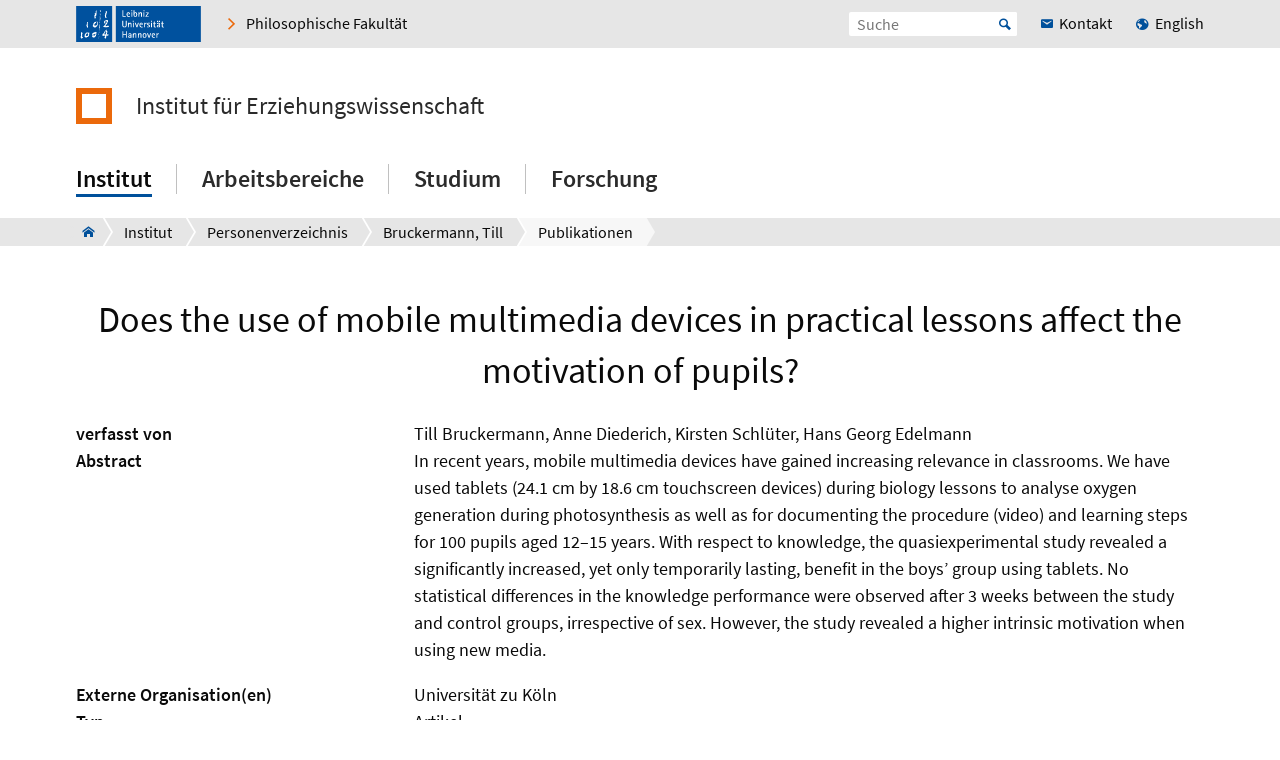

--- FILE ---
content_type: text/html; charset=utf-8
request_url: https://www.iew.uni-hannover.de/de/bruckermann/publikationen/publikationen-fis-detailseite?tx_univiepure_univiepure%5Baction%5D=show&tx_univiepure_univiepure%5Bcontroller%5D=Pure&tx_univiepure_univiepure%5Buuid%5D=4e8f9fd9-e95d-412b-80df-7ebab2cb47c7&tx_univiepure_univiepure%5Bwhat2show%5D=publ&cHash=9146f6fe846dd9615b2063ca7253d56a
body_size: 7659
content:

<!DOCTYPE html>
<html xmlns="http://www.w3.org/1999/xhtml" xml:lang="de" lang="de" class="js pl">
<head>

<meta charset="utf-8">
<!-- 
	This website is powered by TYPO3 - inspiring people to share!
	TYPO3 is a free open source Content Management Framework initially created by Kasper Skaarhoj and licensed under GNU/GPL.
	TYPO3 is copyright 1998-2026 of Kasper Skaarhoj. Extensions are copyright of their respective owners.
	Information and contribution at https://typo3.org/
-->


<link rel="shortcut icon" href="/fileadmin/site-templates/logos/luh_logo_196.png" type="image/png">
<title>Does the use of mobile multimedia devices in practical lessons affect the motivation of pupils? – IEW Institut für Erziehungswissenschaft – Leibniz Universität Hannover</title>
<meta name="generator" content="TYPO3 CMS" />
<meta name="robots" content="index,follow" />
<meta name="viewport" content="width=device-width, initial-scale=1.0" />
<meta property="og:site_name" content="Leibniz Universität Hannover" />
<meta name="twitter:card" content="summary" />


<link rel="stylesheet" type="text/css" href="/typo3temp/assets/css/c95887218e.css?1755787437" media="all">
<link rel="stylesheet" type="text/css" href="/typo3conf/ext/t3luhepv/Resources/Public/Css/t3luhepv-min.css?1765176835" media="all">
<link rel="stylesheet" type="text/css" href="/typo3conf/ext/t3luhpublications/Resources/Public/Css/t3luhpublications-min.css?1718704214" media="all">
<link rel="stylesheet" type="text/css" href="/typo3conf/ext/t3luhresprojects/Resources/Public/Css/t3luhresproject-min.css?1728387542" media="all">
<link rel="stylesheet" type="text/css" href="/typo3conf/ext/t3luhunisearch/Resources/Public/css/t3luhunisearch-min.css?1730111149" media="all">
<link rel="stylesheet" type="text/css" href="/typo3conf/ext/luh_website/Resources/Public/Build/Css/faculty_philosophie.min.css?1764766615" media="all">




<script src="/typo3conf/ext/luh_website/Resources/Public/Build/JavaScript/app.min.js?1764766615"></script>



<title>Publikationen FIS Detailseite&nbsp;&ndash;&nbsp;Institut für Erziehungswissenschaft&nbsp;&ndash;&nbsp;Leibniz Universität Hannover</title>
<link rel="apple-touch-icon" href="/fileadmin/site-templates/logos/luh_logo_196.png">
<link rel="canonical" href="https://www.iew.uni-hannover.de/de/bruckermann/publikationen/publikationen-fis-detailseite/fis-details/publ/4e8f9fd9-e95d-412b-80df-7ebab2cb47c7?cHash=cfc88a031b2b041b962b201c448cd1a7"/>

<link rel="alternate" hreflang="de-DE" href="https://www.iew.uni-hannover.de/de/bruckermann/publikationen/publikationen-fis-detailseite/fis-details/publ/4e8f9fd9-e95d-412b-80df-7ebab2cb47c7?cHash=cfc88a031b2b041b962b201c448cd1a7"/>
<link rel="alternate" hreflang="en-GB" href="https://www.iew.uni-hannover.de/en/bruckermann/publications/publications-fis-detailseite/fis-details/publ/4e8f9fd9-e95d-412b-80df-7ebab2cb47c7?cHash=cfc88a031b2b041b962b201c448cd1a7"/>
<link rel="alternate" hreflang="x-default" href="https://www.iew.uni-hannover.de/de/bruckermann/publikationen/publikationen-fis-detailseite/fis-details/publ/4e8f9fd9-e95d-412b-80df-7ebab2cb47c7?cHash=cfc88a031b2b041b962b201c448cd1a7"/>

</head>
<body>


<div class="off-canvas-wrapper">
	<div class="off-canvas-content" data-off-canvas-content>

		


		<div class="o-shaded">
			
	<div class="row c-topbar c-topbar--big" style="position: static">
		<div class="column c-topbar__element">
			

			
				
						<a href="http://www.uni-hannover.de" title="Leibniz Universität Hannover" class="c-topbar__item">
							<img class="c-logo__image" alt="Leibniz Universität Hannover" src="/typo3conf/ext/luh_website/Resources/Public/Images/Logo/luh_logo.svg" width="125" height="36" />
						</a>
					
			

			

			


	

			<a href="https://www.phil.uni-hannover.de/de/" class="c-link u-icon u-icon--arrow-right show-for-small-only c-topbar__item c-topbar__link c-topbar__link--theme">
				<span>
					Fakultät
				</span>
			</a>

			<a href="https://www.phil.uni-hannover.de/de/" title="Philosophische Fakultät" class="c-link u-icon u-icon--arrow-right show-for-medium c-topbar__item c-topbar__link c-topbar__link--theme">
				<span>Philosophische Fakultät</span>
			</a>

		


			

			
		</div>

		<div class="columns shrink c-topbar__element c-topbar__element--right align-right">
			
				


		
				


    
        
            <span></span>
        
            
                    <a href="/en/bruckermann/publications/publications-fis-detailseite/fis-details/publ/4e8f9fd9-e95d-412b-80df-7ebab2cb47c7?cHash=cfc88a031b2b041b962b201c448cd1a7" role="menuitem" tabindex="0"
                       class="show-for-small-only c-link c-topbar__item
                c-topbar__item--align-right u-icon u-icon--earth2 c-topbar__link">English</a>
                
        
    

			
	
			

			
	<div class="c-topbar__item c-topbar__item--align-right" role="search">
		<form method="get" name="searchform" action="/de/suche-1">

			<label for="search-open" class="c-searchbox__label c-topbar__link u-icon u-icon--search hide-for-medium" aria-label="Suche öffnen" tabindex="-1"></label>

			<input id="search-open" class="c-searchbox--icon" aria-label="Suche öffnen" type="checkbox">

			<div class="c-searchbox o-brand">
				<input class="c-searchbox__input searchfield t3luhunisearch_textfield"
				       placeholder="Suche"
				       type="text"
				       name="tx_t3luhunisearch_search[input_name_searchstring]">
				<button type="submit" class="c-searchbox__button" aria-label="Suche starten">Start</button>
			</div>
		</form>
	</div>



			
				<a href="/de/institut/kontakt-und-anfahrt" class="c-link c-topbar__item c-topbar__item--align-right show-for-xlarge c-topbar__link c-link--contact"><span>Kontakt</span></a>
			

			


		
				


    
        
            <span></span>
        
            
                    <a href="/en/bruckermann/publications/publications-fis-detailseite/fis-details/publ/4e8f9fd9-e95d-412b-80df-7ebab2cb47c7?cHash=cfc88a031b2b041b962b201c448cd1a7" role="menuitem" tabindex="0"
                       class="show-for-medium c-link c-topbar__item
                c-topbar__item--align-right u-icon u-icon--earth2 c-topbar__link">English</a>
                
        
    

			
	
		</div>
	</div>

		</div>
	






		<header class="row">
	<div class="column small-12">
		<div class="c-header c-header--decentral">

			<div class="c-identity">
				
					<div class="c-identity__title small-order-2">
						
		<a href="/de/" class="c-identity__square c-identity__square--empty">
		</a>
	



		<a href="/de/" class="c-identity__text">
			Institut für Erziehungswissenschaft
		</a>
	

					</div>
				

				
			</div>

			<div class="c-header__menu">
				<a href="#" class="c-burger c-burger--decentral" data-toggle="offCanvas" aria-label="Menü öffnen" tabindex="0">
	<svg role="img" shape-rendering="crispEdges">
		<use xlink:href="/typo3conf/ext/luh_website/Resources/Public/Images/Icon/menu7.svg#icon-menu7"></use>
	</svg>
</a>

				


		<nav class="c-navigation-main c-navigation-main--full-width">
			
	
		
			
					
							<div class="c-navigation-main__item is-first   c-navigation-main__item--is-active"
								 data-dropdown-trigger="main-navigation-903" tabindex="0" aria-haspopup="true">
								<span class="c-navigation-main__link">Institut</span>
							</div>
							<div class="c-dropdown c-dropdown--menu o-shaded show-for-large" data-dropdown-selector="main-navigation-903" aria-label="submenu">
								<div class="c-dropdown__container">
									<div class="c-section-menu__header">
										<div class="row c-section-menu__header-content">
											<div class="column medium-3 c-section-menu">
												<div class="c-dropdown__title">Institut</div>
											</div>
											<div class="column medium-3 c-section-menu">
												<a href="/de/institut" class="c-link--overview u-icon u-icon--stack-empty"><span>Zur Übersicht</span></a>
											</div>
											<div class="column medium-3 c-section-menu"></div>
											<div class="column medium-3 c-section-menu">
												<button class="c-button--close float-right" data-dropdown-close="main-navigation" tabindex="-1">
													Menü schließen
												</button>
											</div>
											<div class="c-section-menu__border"></div>
										</div>
									</div>

									<div class="row c-section-menu__content">
										
											
<div class="columns small-3 c-section-menu">
	
		
			<a href="/de/institut/personenverzeichnis" class="c-section-menu__link u-text--hyphens c-section-menu__link--is-active" tabindex="0">
				<span>Personenverzeichnis</span>
			</a>
		
	
		
	
		
	
		
	
</div>
											
<div class="columns small-3 c-section-menu">
	
		
	
		
			<a href="/de/institut/stellenanzeigen" class="c-section-menu__link u-text--hyphens" tabindex="0">
				<span>Stellenausschreibungen</span>
			</a>
		
	
		
	
		
	
</div>
											
<div class="columns small-3 c-section-menu">
	
		
	
		
	
		
			<a href="/de/institut/news-und-veranstaltungen" class="c-section-menu__link u-text--hyphens" tabindex="0">
				<span>News und Veranstaltungen</span>
			</a>
		
	
		
	
</div>
											
<div class="columns small-3 c-section-menu">
	
		
	
		
	
		
	
		
			<a href="/de/institut/kontakt-und-anfahrt" class="c-section-menu__link u-text--hyphens" tabindex="0">
				<span>Kontakt und Anfahrt</span>
			</a>
		
	
</div>
										
									</div>
								</div>
							</div>
						
				
		
			
					
							<div class="c-navigation-main__item    "
								 data-dropdown-trigger="main-navigation-16989" tabindex="0" aria-haspopup="true">
								<span class="c-navigation-main__link">Arbeitsbereiche</span>
							</div>
							<div class="c-dropdown c-dropdown--menu o-shaded show-for-large" data-dropdown-selector="main-navigation-16989" aria-label="submenu">
								<div class="c-dropdown__container">
									<div class="c-section-menu__header">
										<div class="row c-section-menu__header-content">
											<div class="column medium-3 c-section-menu">
												<div class="c-dropdown__title">Arbeitsbereiche</div>
											</div>
											<div class="column medium-3 c-section-menu">
												<a href="/de/abteilungen" class="c-link--overview u-icon u-icon--stack-empty"><span>Zur Übersicht</span></a>
											</div>
											<div class="column medium-3 c-section-menu"></div>
											<div class="column medium-3 c-section-menu">
												<button class="c-button--close float-right" data-dropdown-close="main-navigation" tabindex="-1">
													Menü schließen
												</button>
											</div>
											<div class="c-section-menu__border"></div>
										</div>
									</div>

									<div class="row c-section-menu__content">
										
											
<div class="columns small-3 c-section-menu">
	
		
			<a href="/de/abteilungen/empirische-bildungsforschung" class="c-section-menu__link u-text--hyphens" tabindex="0">
				<span>Empirische Bildungsforschung</span>
			</a>
		
	
		
	
		
	
		
	
		
			<a href="/de/abteilungen/sozialisations-und-adoleszenzforschung" class="c-section-menu__link u-text--hyphens" tabindex="0">
				<span>Sozialisations- und Adoleszenzforschung</span>
			</a>
		
	
</div>
											
<div class="columns small-3 c-section-menu">
	
		
	
		
			<a href="/de/abteilungen/lehr-lernforschung-in-innovativen-ausserschulischen-lern-und-entwicklungsraeumen" class="c-section-menu__link u-text--hyphens" tabindex="0">
				<span>Lehr-Lernforschung in innovativen außerschulischen Lern- und Entwicklungsräumen</span>
			</a>
		
	
		
	
		
	
		
	
</div>
											
<div class="columns small-3 c-section-menu">
	
		
	
		
	
		
			<a href="/de/abteilungen/schulpaedagogik-mit-dem-schwerpunkt-lehr-lernforschung" class="c-section-menu__link u-text--hyphens" tabindex="0">
				<span>Schulpädagogik mit dem Schwerpunkt Lehr-Lernforschung</span>
			</a>
		
	
		
	
		
	
</div>
											
<div class="columns small-3 c-section-menu">
	
		
	
		
	
		
	
		
			<a href="/de/abteilungen/schul-und-professionsforschung" class="c-section-menu__link u-text--hyphens" tabindex="0">
				<span>Schulpädagogik mit dem Schwerpunkt Schul- und Professionsforschung</span>
			</a>
		
	
		
	
</div>
										
									</div>
								</div>
							</div>
						
				
		
			
					
							<div class="c-navigation-main__item    "
								 data-dropdown-trigger="main-navigation-5081" tabindex="0" aria-haspopup="true">
								<span class="c-navigation-main__link">Studium</span>
							</div>
							<div class="c-dropdown c-dropdown--menu o-shaded show-for-large" data-dropdown-selector="main-navigation-5081" aria-label="submenu">
								<div class="c-dropdown__container">
									<div class="c-section-menu__header">
										<div class="row c-section-menu__header-content">
											<div class="column medium-3 c-section-menu">
												<div class="c-dropdown__title">Studium</div>
											</div>
											<div class="column medium-3 c-section-menu">
												<a href="/de/studium" class="c-link--overview u-icon u-icon--stack-empty"><span>Zur Übersicht</span></a>
											</div>
											<div class="column medium-3 c-section-menu"></div>
											<div class="column medium-3 c-section-menu">
												<button class="c-button--close float-right" data-dropdown-close="main-navigation" tabindex="-1">
													Menü schließen
												</button>
											</div>
											<div class="c-section-menu__border"></div>
										</div>
									</div>

									<div class="row c-section-menu__content">
										
											
<div class="columns small-3 c-section-menu">
	
		
			<a href="/de/studium/startinsstudium" class="c-section-menu__link u-text--hyphens" tabindex="0">
				<span>Start ins Studium</span>
			</a>
		
	
		
	
		
	
		
	
		
			<a href="/de/studium/1x1-studieren-lehren" class="c-section-menu__link u-text--hyphens" tabindex="0">
				<span>1x1 Studieren &amp; Lehren</span>
			</a>
		
	
		
	
		
	
		
	
		
			<a href="/de/beratung" class="c-section-menu__link u-text--hyphens" tabindex="0">
				<span>Beratung &amp; Hilfe</span>
			</a>
		
	
		
	
</div>
											
<div class="columns small-3 c-section-menu">
	
		
	
		
			<a href="/de/studium/studiengaenge-und-studienfaecher" class="c-section-menu__link u-text--hyphens" tabindex="0">
				<span>Studiengänge und Studienfächer</span>
			</a>
		
	
		
	
		
	
		
	
		
			<a href="/de/studium/schulpraktikum" class="c-section-menu__link u-text--hyphens" tabindex="0">
				<span>Schulpraktikum</span>
			</a>
		
	
		
	
		
	
		
	
		
			<a href="/de/studium/modulkatalog" class="c-section-menu__link u-text--hyphens" tabindex="0">
				<span>Modulkatalog</span>
			</a>
		
	
</div>
											
<div class="columns small-3 c-section-menu">
	
		
	
		
	
		
			<a href="/de/studium/lehrveranstaltungen" class="c-section-menu__link u-text--hyphens" tabindex="0">
				<span>Lehrveranstaltungen</span>
			</a>
		
	
		
	
		
	
		
	
		
			<a href="/de/studium/international" class="c-section-menu__link u-text--hyphens" tabindex="0">
				<span>International</span>
			</a>
		
	
		
	
		
	
		
	
</div>
											
<div class="columns small-3 c-section-menu">
	
		
	
		
	
		
	
		
			<a href="/de/studium/wissenschaftliche-arbeiten" class="c-section-menu__link u-text--hyphens" tabindex="0">
				<span>Studien- &amp; Abschlussarbeiten</span>
			</a>
		
	
		
	
		
	
		
	
		
			<a href="/de/studium/anerkennung" class="c-section-menu__link u-text--hyphens" tabindex="0">
				<span>Anerkennung</span>
			</a>
		
	
		
	
		
	
</div>
										
									</div>
								</div>
							</div>
						
				
		
			
					
							<div class="c-navigation-main__item  is-last  "
								 data-dropdown-trigger="main-navigation-850" tabindex="0" aria-haspopup="true">
								<span class="c-navigation-main__link">Forschung</span>
							</div>
							<div class="c-dropdown c-dropdown--menu o-shaded show-for-large" data-dropdown-selector="main-navigation-850" aria-label="submenu">
								<div class="c-dropdown__container">
									<div class="c-section-menu__header">
										<div class="row c-section-menu__header-content">
											<div class="column medium-3 c-section-menu">
												<div class="c-dropdown__title">Forschung</div>
											</div>
											<div class="column medium-3 c-section-menu">
												<a href="/de/forschung" class="c-link--overview u-icon u-icon--stack-empty"><span>Zur Übersicht</span></a>
											</div>
											<div class="column medium-3 c-section-menu"></div>
											<div class="column medium-3 c-section-menu">
												<button class="c-button--close float-right" data-dropdown-close="main-navigation" tabindex="-1">
													Menü schließen
												</button>
											</div>
											<div class="c-section-menu__border"></div>
										</div>
									</div>

									<div class="row c-section-menu__content">
										
											
<div class="columns small-3 c-section-menu">
	
		
			<a href="/de/forschung/publikationen" class="c-section-menu__link u-text--hyphens" tabindex="0">
				<span>Publikationen</span>
			</a>
		
	
		
	
</div>
											
<div class="columns small-3 c-section-menu">
	
		
	
		
			<a href="/de/forschung/forschungsprojekte-am-iew" class="c-section-menu__link u-text--hyphens" tabindex="0">
				<span>Forschungsprojekte</span>
			</a>
		
	
</div>
											
<div class="columns small-3 c-section-menu">
	
		
	
		
	
</div>
											
<div class="columns small-3 c-section-menu">
	
		
	
		
	
</div>
										
									</div>
								</div>
							</div>
						
				
		
		
			
		
			
		
			
		
			
		
	

		</nav>
	




			</div>
		</div>
	</div>
</header>
		
			
					



<div class="c-breadcrumb__wrap show-for-large">
    <div class="c-breadcrumb">
        <div class="row">
            <div class="column">
                <div class="c-breadcrumb-list">
                    <div class="c-breadcrumb-list__items">
                        <div class="c-breadcrumb-list__item c-breadcrumb-list__item--pre">&nbsp;</div>
                        <a href="/de/" class="c-breadcrumb-list__item c-breadcrumb-list__item--home show-for-large"><span class="c-breadcrumb-list__wrap u-icon u-icon--home2">IEW Institut für Erziehungswissenschaft</span></a>
                        
                            
                                    <a href="/de/institut"
                                       target=""
                                       class="c-breadcrumb-list__item"
                                       title="Institut">
                                        <span  class="c-breadcrumb-list__wrap">Institut</span>
                                    </a>
                                    
                                    
                                
                        
                            
                                    <a href="/de/institut/personenverzeichnis"
                                       target=""
                                       class="c-breadcrumb-list__item"
                                       title="Personenverzeichnis">
                                        <span  class="c-breadcrumb-list__wrap">Personenverzeichnis</span>
                                    </a>
                                    
                                    
                                
                        
                            
                                    <a href="/de/bruckermann"
                                       target=""
                                       class="c-breadcrumb-list__item"
                                       title="Bruckermann, Till">
                                        <span  class="c-breadcrumb-list__wrap">Bruckermann, Till</span>
                                    </a>
                                    
                                    
                                
                        
                            
                                    <a href="/de/bruckermann/publikationen"
                                       target=""
                                       class="c-breadcrumb-list__item"
                                       title="Publikationen">
                                        <span  class="c-breadcrumb-list__wrap">Publikationen</span>
                                    </a>
                                    
                                
                        
                    </div>
                </div>
            </div>
        </div>
    </div>
					



				</div>
			

		


			<main class="c-section__wrapper">
				
					

		
				
				
						
								<div id="c131538" class="c-section">
									<div class="row">
										<div class="column">
											
													


												
											
	<style>
	

	.light {
		box-sizing: content-box;
		max-width: 65.3333333333rem;
		height: 0;
		margin-top: -.21111111111rem;
		border-top: 0;
		border-right: 0;
		border-bottom: 1px solid silver;
		border-left: 0;
	}

	.eogroup {
		margin-bottom: 2rem;
	}

	.more_light {
		box-sizing: content-box;
		max-width: 65.3333333333rem;
		height: 0;
		margin: 1.1111111111rem auto;
		border-top: 0;
		border-right: 0;
		border-bottom: 1px solid lightgray;
		border-left: 0;

	}

	.rendering_researchoutput .subheader {
		color: #000;
	}

	.rendering_researchoutput_portal-short .title {
		text-align: left;
		white-space: pre-wrap; /* CSS3 */
		white-space: -moz-pre-wrap; /* Firefox */
		white-space: -pre-wrap; /* Opera <7 */
		white-space: -o-pre-wrap; /* Opera 7 */
		word-wrap: break-word; /* IE */
	}

	p:empty {
		display: none;
	}

	.rendering_researchoutput p {
         display: inline;
	}
	.rendering_researchoutput_portal-short span {
		/*white-space:nowrap;*/
		display: inline-block;
	}

	.rendering_researchoutput_portal-short span > p {
		white-space: nowrap;
		/*display: inline-block;*/
	}

	.rendering_researchoutput_portal-short p {
		white-space: nowrap;
		/*display: inline-block;*/
	}

	.rendering_researchoutput_portal-short h2 

	.type_family {
		padding-right: 0.2rem;
	}

	.type_parent_sep {
		padding-left: 0.2rem;
		padding-right: 0.2rem;
	}


	.tx_univiepure .contenttable {
		border: 0px;

	}

	.tx_univiepure .contenttable th {
		background: #e6e6e6;
		color: #0a0a0a;
		border: 0px;
		padding: 0;
		text-align: left;
		min-width: 15rem;
	}

	.tx_univiepure .contenttable td {
		background: #e6e6e6;
		color: #0a0a0a;
		text-align: left;
		padding: 0;
		border: 0px;
	}

	.tx_univiepure .contenttable tr {
		width: max-content;
		display: block;
	}

	.tx_univiepure .relations {
		table-layout: fixed;
		list-style: none;
		margin-left: 0;
	}

	.tx_univiepure .digital_object_identifiers {
		margin-left: 0;
	}

	.tx_univiepure .rendering_inline {
		margin-left: 0;
	}


</style>

<div class="tx-univie-pure">
	
  
  

<div class="tx-univie-pure publication">

	<h1 class="content-element-margin">Does the use of mobile multimedia devices in practical lessons affect the motivation of pupils?</h1>
	<!-- -> f:format.stripTags(allowedTags: "<sub><sup>") for v8.x++ -->
	<!-- supervisors -->
	
	<dl>
		<!-- AUTHORS -->
		<dt class="col-sm-3">verfasst von</dt>
		<dd class="col-sm-9 content-element-margin-small">
			
				
				Till Bruckermann, 
			
				
				Anne Diederich, 
			
				
				Kirsten Schlüter, 
			
				
				Hans Georg Edelmann
			
		</dd>


		<!-- supervisors -->
		


		<!-- ABSTRACT -->
		
			<dt class="col-sm-3">Abstract</dt>
			
					
							<dd class="col-sm-9 content-element-margin-small"><p>In recent years, mobile multimedia devices have gained increasing relevance in classrooms. We have used tablets (24.1 cm by 18.6 cm touchscreen devices) during biology lessons to analyse oxygen generation during photosynthesis as well as for documenting the procedure (video) and learning steps for 100 pupils aged 12–15 years. With respect to knowledge, the quasiexperimental study revealed a significantly increased, yet only temporarily lasting, benefit in the boys’ group using tablets. No statistical differences in the knowledge performance were observed after 3 weeks between the study and control groups, irrespective of sex. However, the study revealed a higher intrinsic motivation when using new media.</p></dd>
						
				
		

		<!-- Internal UNITS -->
		

		<!-- ext. UNITS -->
		
			<dt class="col-sm-3">Externe Organisation(en)</dt>

			<dd class="col-sm-9 content-element-margin-small">

				
						
							
									Universität zu Köln <br>
								
						
					
			</dd>

		

		<!-- TYPE -->
		<dt>Typ</dt>
		
				<dd>Artikel</dd>
			

		<!-- JOURNAL -->
		
			<dt class="col-sm-3">Journal</dt>
			<dd class="col-sm-9">School Science Review</dd>
		

		<!-- JOURNAL VOLUME -->
		
				<dt class="col-sm-3">Band</dt>
				<dd class="col-sm-9">97</dd>
			

		<!-- JOURNAL PAGES -->
		
				<dt class="col-sm-3">Seiten</dt>
				<dd class="col-sm-9">101-108</dd>
			

		<!-- NO. OF PAGES -->
		
				<dt class="col-sm-3">Anzahl der Seiten</dt>
				<dd class="col-sm-9 content-element-margin-small">8</dd>
			

		<!-- ISSN -->
		
				<dt class="col-sm-3">ISSN</dt>
				<dd class="col-sm-9">0036-6811</dd>
			


		<!-- DATE -->
		<dt class="col-sm-3">Publikationsdatum</dt>
		<dd class="col-sm-9">
			
				01.06.2016
			
		</dd>

		<!-- STATUS -->
		
			<dt class="col-sm-3">Publikationsstatus</dt>
			<dd class="col-sm-9">
				
					
							
									Veröffentlicht
								
						
				
			</dd>

		

		<!-- PEER REVIEW -->
		
				<dt class="col-sm-3">Peer-reviewed</dt>
				<dd class="col-sm-9 content-element-margin-small">
					Ja
				</dd>
			

		<!-- KEYWORDS -->
		

		<!-- ELECTRONIC VERSION -->
		

		<!-- PORTAL URL -->
		
			<dt class="col-sm-3"> 

			</dt>
			<dd class="col-sm-9 content-element-margin-small">
				
					<p class="type" style="margin-top:1rem">
					<a class="c-button u-icon-after u-icon-after--new-tab" target="_blank" href="https://www.fis.uni-hannover.de/portal/en/publications/does-the-use-of-mobile-multimedia-devices-in-practical-lessons-affect-the-motivation-of-pupils(4e8f9fd9-e95d-412b-80df-7ebab2cb47c7).html">Details im Forschungsportal „Research@Leibniz University“</a>
					</p>
				

		



	</dl>

</div>

  
    <div class="c-section" style="width:100%">
      <ul class="accordion c-accordion" data-accordion="insxal-accordion" data-allow-all-closed="true" data-multi-expand="false" role="tablist">
        <li class="accordion-item c-accordion__item" data-accordion-item="">
          <a href="#" class="accordion-title c-accordion__headline c-headline--medium u-text--hyphens" aria-controls="bibtex-accordion" role="tab" id="bibtex-accordion-label" aria-expanded="false" aria-selected="false">BibTeX</a>
          <div class="accordion-content c-accordion__content" data-tab-content="" role="tabpanel" aria-labelledby="bibtex-accordion-label" aria-hidden="true" id="bibtex-accordion" style="display: none;">
            <div id="c2881" class="c-section__element">
              <div class="rendering rendering_researchoutput  rendering_researchoutput_bibtex rendering_contributiontojournal rendering_bibtex rendering_contributiontojournal_bibtex"><div>@article{4e8f9fd9e95d412b80df7ebab2cb47c7,</div><div>  title     = "Does the use of mobile multimedia devices in practical lessons affect the motivation of pupils?",</div><div>  abstract  = "In recent years, mobile multimedia devices have gained increasing relevance in classrooms. We have used tablets (24.1 cm by 18.6 cm touchscreen devices) during biology lessons to analyse oxygen generation during photosynthesis as well as for documenting the procedure (video) and learning steps for 100 pupils aged 12–15 years. With respect to knowledge, the quasiexperimental study revealed a significantly increased, yet only temporarily lasting, benefit in the boys{\textquoteright} group using tablets. No statistical differences in the knowledge performance were observed after 3 weeks between the study and control groups, irrespective of sex. However, the study revealed a higher intrinsic motivation when using new media.",</div><div>  author    = "Till Bruckermann and Anne Diederich and Kirsten Schl{\"u}ter and Edelmann, {Hans Georg}",</div><div>  year      = "2016",</div><div>  month     = jun,</div><div>  day       = "1",</div><div>  language  = "Deutsch",</div><div>  volume    = "97",</div><div>  pages     = "101--108",</div><div>  journal   = "School Science Review",</div><div>  issn      = "0036-6811",</div><div>  publisher = "Association for Science Education",</div><div>  number    = "361",</div><p>}</p></div>
            </div>
          </div>
        </li>
      </ul>
    </div>
  
  <hr>

</div>


											


										</div>
									</div>
								</div>
							
					
			

	


				

				
						
					
			</main>

		

<div class="o-footer__wrap">

	<div class="row">
		<div class="column small-12">
			<p class="c-text--copyright">
				Letzte Änderung:
				
						15.04.25;
						Till Bruckermann
					
				
						<span class="c-print u-icon u-icon--printer" onclick="javascript:window.print()">
								<span  class=" o-footer__link c-print__link">
									Druckversion
								</span>
						</span>
					

			</p>

		</div>
	</div>

	<div class="o-footer">

		

		<div class="row o-footer__section">
			<div class="columns small-12 medium-12 shrink align-self-top">
				<div class="c-headline c-headline--normal">So erreichen Sie uns</div>

				
					<div class="show-for-small-only">
						
	<a href="/de/institut/kontakt-und-anfahrt" class="c-button c-button--footer">
		<span class="u-icon u-icon--envelop5">Kontakt</span>
	</a>

					</div>
				

				<ul class="c-simple-list c-simple-list--horizontal c-footer__list--buttons">
					
						<li class="show-for-medium">
	<a href="/de/institut/kontakt-und-anfahrt" class="c-button c-button--footer">
		<span class="u-icon u-icon--envelop5">Kontakt</span>
	</a>
</li>
					

					

					

					

					

					

					

					

					
				</ul>
			</div>

			<div class="columns small-12 medium-12 large-expand align-self-bottom">
				<ul class="c-simple-list c-simple-list--horizontal c-footer__list--menu">
					
						<li>
							
	&copy; 2026:&nbsp;
	<a href="https://www.uni-hannover.de/de/copyright/" class="o-footer__link">
		Leibniz Universität Hannover
	</a>

						</li>
					

					

					
						<li>
							<a href="/de/impressum" title="Impressum" class="o-footer__link">
								Impressum
							</a>
						</li>
					

					
						<li>
							<a href="https://www.uni-hannover.de/de/datenschutzerklaerung/" title="Datenschutz" class="o-footer__link">
								Datenschutz
							</a>
						</li>
					
					
						
							<li>
								<a href="/de/barrierefreiheit" title="Barrierefreiheit" class="o-footer__link">
									Barrierefreiheit
								</a>
							</li>
						
							<li>
								<a href="/de/sitemap" title="Sitemap" class="o-footer__link">
									Sitemap
								</a>
							</li>
						
					
				</ul>
			</div>
		</div>
	</div>

</div>

<div id="top-button" class="js-hidden">
	<div class="c-button c-button--to-top u-icon--arrow-up js-scroll-to-top"></div>
</div>








	</div>

	
		


<div id="offCanvas" class="off-canvas position-right" data-off-canvas data-auto-focus="true"
	     xmlns:f="http://www.w3.org/1999/html"><div class="o-shaded offcanvas"><ul class="vertical menu offcanvas-menu" data-drilldown data-parent-link="true" role="menu" data-offcanvas-content><li data-off-canvas-xhr-item><div class="offcanvas__head row column"><div class="c-offcanvas-bm__backlink js-drilldown-back"><a tabindex="0" data-offcanvas-trigger="true" href="/de/?tx_luhwebsite_mobilenav%5Baction%5D=show&amp;tx_luhwebsite_mobilenav%5Bcontroller%5D=OffCanvas&amp;tx_luhwebsite_mobilenav%5Buid%5D=843&amp;type=1513087837&amp;cHash=7c78013247ca1f46354e7712a74fae45"></a></div><div class="c-headline c-headline--medium"><div class="c-offcanvas-bm__title current-layer-name" data-offcanvas-title>
																	Bruckermann, Till

																</div></div></div></li><li data-off-canvas-xhr-item class="offcanvas-menu__item offcanvas-menu__item--primary"><a tabindex="0" class="c-link" href="/de/bruckermann"><span>Allgemeine Übersicht Bruckermann, Till</span></a></li><li data-off-canvas-xhr-item class=" offcanvas-menu__item offcanvas-menu__item--primary"><a tabindex="0" class="c-link    offcanvas-menu__link--active" href="/de/bruckermann/publikationen"><span>Publikationen</span></a></li><li data-off-canvas-xhr-item class=" offcanvas-menu__item offcanvas-menu__item--primary"><a tabindex="0" class="c-link   " href="/de/bruckermann/forschung"><span>Forschung</span></a></li><li data-off-canvas-xhr-item class=" offcanvas-menu__item offcanvas-menu__item--primary offcanvas-menu__item--last"><a tabindex="0" class="c-link   " href="/de/bruckermann/vortraege"><span>Vorträge</span></a></li><li class="offcanvas-menu__spacer"></li><li class="offcanvas-menu__item offcanvas-menu__item--secondary"><a href="https://www.phil.uni-hannover.de/de/" class="c-link u-icon u-icon--home2" tabindex="0"><span>Philosophische Fakultät</span></a></li><li class="offcanvas-menu__item offcanvas-menu__item--secondary"><a href="/de/institut/kontakt-und-anfahrt" class="c-link c-link--contact" tabindex="0"><span>Kontakt</span></a></li></ul></div></div>
	
</div><!-- Matomo -->
<script>
  var _paq = window._paq = window._paq || [];
  if (window.location.href.indexOf("tx_t3luhunisearch") > -1) {
    params = new URLSearchParams(document.location.search);
    keyword = params.get("tx_t3luhunisearch_search[input_name_searchstring]");
    category = params.get("tx_t3luhunisearch_search[rrznunisearch_input_sitename]");
    if (document.getElementsByClassName("no_results")[0]){
      var searchCount = 0;
    }else{
      var searchCount = 1;
    }
   _paq.push(['trackSiteSearch',keyword, category, searchCount ]);
  }else if (window.location.href.indexOf("/de/vademecum") > -1) {
     keyword = document.getElementsByName("tx_rrznvademecum_vademecum[searchString]")[0].value;
     category = "vademecum";
     if (document.getElementsByClassName("no_results")[0]){
       var searchCount = 0;
     }else{
       var searchCount = 1;
     }
     _paq.push(['trackSiteSearch',keyword, category, searchCount ]);
   }else{
     _paq.push(['trackPageView']);
   }

  _paq.push(["disableCookies"]);
  _paq.push(['enableLinkTracking']);
  (function() {
    var u="https://www.webstats-phil.uni-hannover.de/";
    _paq.push(['setTrackerUrl', u+'matomo.php']);
    _paq.push(['setSiteId', '21']);
    var d=document, g=d.createElement('script'), s=d.getElementsByTagName('script')[0];
    g.async=true; g.src=u+'matomo.js'; s.parentNode.insertBefore(g,s);
  })();
</script>
<noscript><p><img src="https://www.webstats-phil.uni-hannover.de/matomo.php?idsite=21&amp;rec=1" style="border:0;" alt="" /></p></noscript>
<!-- End Matomo Code -->
<script src="/typo3conf/ext/t3luhunisearch/Resources/Public/JavaScript/t3luhunisearch-min.js?1730111149"></script>

<script src="/typo3conf/ext/t3luhepv/Resources/Public/JavaScript/t3luhepv-min.js?1765176835"></script>
<script src="/typo3conf/ext/t3luhpublications/Resources/Public/JavaScript/filter.js?1718704214"></script>
<script src="/typo3conf/ext/t3luhresprojects/Resources/Public/JavaScript/filter.js?1728387542"></script>



</body>
</html>